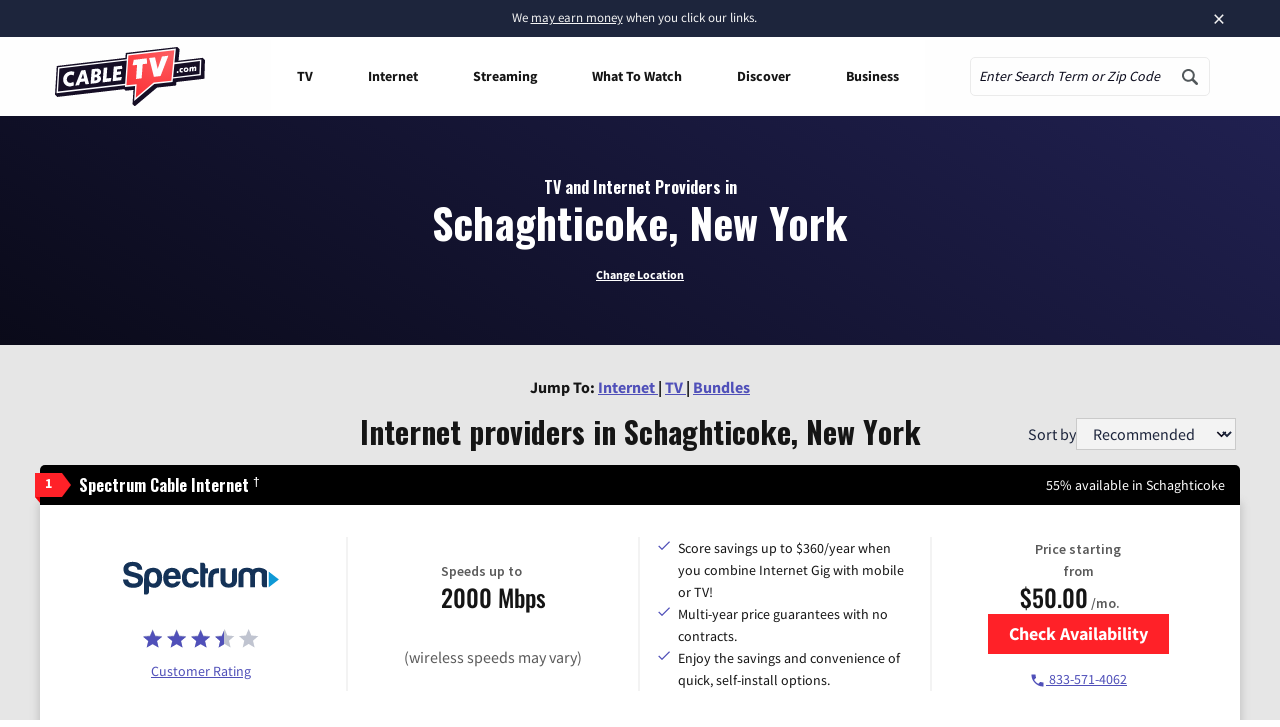

--- FILE ---
content_type: text/css
request_url: https://tags.srv.stackadapt.com/sa.css
body_size: -11
content:
:root {
    --sa-uid: '0-061b8c5a-8933-5615-715b-2e5182264376';
}